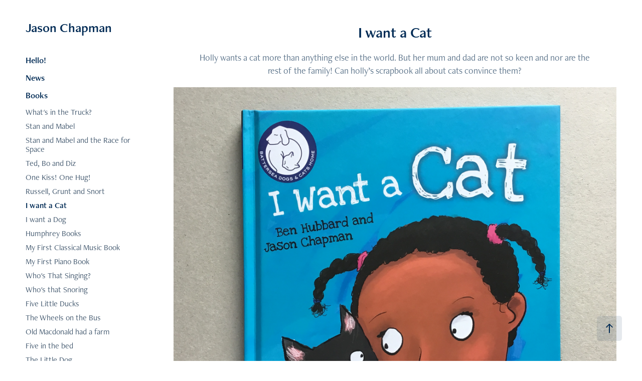

--- FILE ---
content_type: text/html; charset=utf-8
request_url: https://jasonchapman.co.uk/i-want-a-cat
body_size: 9813
content:
<!DOCTYPE HTML>
<html lang="en-US">
<head>
  <meta charset="UTF-8" />
  <meta name="viewport" content="width=device-width, initial-scale=1" />
      <meta name="keywords"  content="Jason Chapman,illustrator,children's books" />
      <meta name="description"  content="Holly wants a cat more than anything else in the world. But her mum and dad are not so keen and nor are the rest of the family! Can holly’s scrapbook all about cats convince them?" />
      <meta name="twitter:card"  content="summary_large_image" />
      <meta name="twitter:site"  content="@AdobePortfolio" />
      <meta  property="og:title" content="Jason Chapman - I want a Cat" />
      <meta  property="og:description" content="Holly wants a cat more than anything else in the world. But her mum and dad are not so keen and nor are the rest of the family! Can holly’s scrapbook all about cats convince them?" />
      <meta  property="og:image" content="https://cdn.myportfolio.com/5ebb1199e517c787c4c253ca55694c64/5465f202-728e-4152-8092-b67bd271b67f_car_16x9.jpg?h=da11ec79267696e881624fd08c209de3" />
        <link rel="icon" href="https://cdn.myportfolio.com/5ebb1199e517c787c4c253ca55694c64/e6a638c9-8ebe-42bd-b8fe-af58f2817506_carw_1x1x32.png?h=112ccfb67bafcf3a3ec27415755c564b" />
        <link rel="apple-touch-icon" href="https://cdn.myportfolio.com/5ebb1199e517c787c4c253ca55694c64/a3d6f6a4-e791-43a9-bb73-d05d46fa5b79_carw_1x1x180.jpg?h=bbe2196598c6a3fd7aae2991fe389076" />
      <link rel="stylesheet" href="/dist/css/main.css" type="text/css" />
      <link rel="stylesheet" href="https://cdn.myportfolio.com/5ebb1199e517c787c4c253ca55694c64/4421166492c1b3fa6b81a44f5f27176f1751471828.css?h=ad5cde12d62eceebda960cf511d19656" type="text/css" />
    <link rel="canonical" href="https://jasonchapman.co.uk/i-want-a-cat" />
      <title>Jason Chapman - I want a Cat</title>
    <script type="text/javascript" src="//use.typekit.net/ik/[base64].js?cb=35f77bfb8b50944859ea3d3804e7194e7a3173fb" async onload="
    try {
      window.Typekit.load();
    } catch (e) {
      console.warn('Typekit not loaded.');
    }
    "></script>
</head>
  <body class="transition-enabled">  <div class='page-background-video page-background-video-with-panel'>
  </div>
  <div class="js-responsive-nav">
    <div class="responsive-nav has-social">
      <div class="close-responsive-click-area js-close-responsive-nav">
        <div class="close-responsive-button"></div>
      </div>
          <nav data-hover-hint="nav">
      <div class="page-title">
        <a href="/home-1" >Hello!</a>
      </div>
      <div class="page-title">
        <a href="/news" >News</a>
      </div>
              <ul class="group">
                  <li class="gallery-title"><a href="/work" >Books</a></li>
            <li class="project-title"><a href="/whats-in-the-truck" >What's in the Truck?</a></li>
            <li class="project-title"><a href="/stan-and-mabel-1" >Stan and Mabel</a></li>
            <li class="project-title"><a href="/stan-and-mabel" >Stan and Mabel and the Race for Space</a></li>
            <li class="project-title"><a href="/ted-bo-and-diz" >Ted, Bo and Diz</a></li>
            <li class="project-title"><a href="/one-kiss-one-hug" >One Kiss! One Hug!</a></li>
            <li class="project-title"><a href="/russell-grunt-and-snort" >Russell, Grunt and Snort</a></li>
            <li class="project-title"><a href="/i-want-a-cat" class="active">I want a Cat</a></li>
            <li class="project-title"><a href="/i-want-a-dog" >I want a Dog</a></li>
            <li class="project-title"><a href="/humphrey-books" >Humphrey Books</a></li>
            <li class="project-title"><a href="/my-first-classical-music-book" >My First Classical Music Book</a></li>
            <li class="project-title"><a href="/my-first-piano-book" >My First Piano Book</a></li>
            <li class="project-title"><a href="/whos-that-singing" >Who's That Singing?</a></li>
            <li class="project-title"><a href="/whos-that-snoring" >Who's that Snoring</a></li>
            <li class="project-title"><a href="/five-little-ducks" >Five Little Ducks</a></li>
            <li class="project-title"><a href="/the-wheels-on-the-bus" >The Wheels on the Bus</a></li>
            <li class="project-title"><a href="/old-macdonald-had-a-farm" >Old Macdonald had a farm</a></li>
            <li class="project-title"><a href="/five-in-the-bed" >Five in the bed</a></li>
            <li class="project-title"><a href="/the-little-dog" >The Little Dog</a></li>
            <li class="project-title"><a href="/tirbouchon-et-ptilardon" >Tirbouchon Et Ptilardon</a></li>
              </ul>
      <div class="page-title">
        <a href="/print" >Editorial</a>
      </div>
      <div class="page-title">
        <a href="/personal-work" >Personal work</a>
      </div>
      <div class="page-title">
        <a href="/about" >About Jason</a>
      </div>
      <div class="page-title">
        <a href="/contact" >Contact</a>
      </div>
      <div class="link-title">
        <a href="http://jasonchapman.bigcartel.com" target="_blank">Shop!</a>
      </div>
              <div class="social pf-nav-social" data-hover-hint="navSocialIcons">
                <ul>
                        <li>
                          <a href="https://twitter.com/jasonchapmanart" target="_blank">
                            <svg xmlns="http://www.w3.org/2000/svg" xmlns:xlink="http://www.w3.org/1999/xlink" version="1.1" x="0px" y="0px" viewBox="-8 -3 35 24" xml:space="preserve" class="icon"><path d="M10.4 7.4 16.9 0h-1.5L9.7 6.4 5.2 0H0l6.8 9.7L0 17.4h1.5l5.9-6.8 4.7 6.8h5.2l-6.9-10ZM8.3 9.8l-.7-1-5.5-7.6h2.4l4.4 6.2.7 1 5.7 8h-2.4L8.3 9.8Z"/></svg>
                          </a>
                        </li>
                        <li>
                          <a href="https://www.instagram.com/jasonchapmanart" target="_blank">
                            <svg version="1.1" id="Layer_1" xmlns="http://www.w3.org/2000/svg" xmlns:xlink="http://www.w3.org/1999/xlink" viewBox="0 0 30 24" style="enable-background:new 0 0 30 24;" xml:space="preserve" class="icon">
                            <g>
                              <path d="M15,5.4c2.1,0,2.4,0,3.2,0c0.8,0,1.2,0.2,1.5,0.3c0.4,0.1,0.6,0.3,0.9,0.6c0.3,0.3,0.5,0.5,0.6,0.9
                                c0.1,0.3,0.2,0.7,0.3,1.5c0,0.8,0,1.1,0,3.2s0,2.4,0,3.2c0,0.8-0.2,1.2-0.3,1.5c-0.1,0.4-0.3,0.6-0.6,0.9c-0.3,0.3-0.5,0.5-0.9,0.6
                                c-0.3,0.1-0.7,0.2-1.5,0.3c-0.8,0-1.1,0-3.2,0s-2.4,0-3.2,0c-0.8,0-1.2-0.2-1.5-0.3c-0.4-0.1-0.6-0.3-0.9-0.6
                                c-0.3-0.3-0.5-0.5-0.6-0.9c-0.1-0.3-0.2-0.7-0.3-1.5c0-0.8,0-1.1,0-3.2s0-2.4,0-3.2c0-0.8,0.2-1.2,0.3-1.5c0.1-0.4,0.3-0.6,0.6-0.9
                                c0.3-0.3,0.5-0.5,0.9-0.6c0.3-0.1,0.7-0.2,1.5-0.3C12.6,5.4,12.9,5.4,15,5.4 M15,4c-2.2,0-2.4,0-3.3,0c-0.9,0-1.4,0.2-1.9,0.4
                                c-0.5,0.2-1,0.5-1.4,0.9C7.9,5.8,7.6,6.2,7.4,6.8C7.2,7.3,7.1,7.9,7,8.7C7,9.6,7,9.8,7,12s0,2.4,0,3.3c0,0.9,0.2,1.4,0.4,1.9
                                c0.2,0.5,0.5,1,0.9,1.4c0.4,0.4,0.9,0.7,1.4,0.9c0.5,0.2,1.1,0.3,1.9,0.4c0.9,0,1.1,0,3.3,0s2.4,0,3.3,0c0.9,0,1.4-0.2,1.9-0.4
                                c0.5-0.2,1-0.5,1.4-0.9c0.4-0.4,0.7-0.9,0.9-1.4c0.2-0.5,0.3-1.1,0.4-1.9c0-0.9,0-1.1,0-3.3s0-2.4,0-3.3c0-0.9-0.2-1.4-0.4-1.9
                                c-0.2-0.5-0.5-1-0.9-1.4c-0.4-0.4-0.9-0.7-1.4-0.9c-0.5-0.2-1.1-0.3-1.9-0.4C17.4,4,17.2,4,15,4L15,4L15,4z"/>
                              <path d="M15,7.9c-2.3,0-4.1,1.8-4.1,4.1s1.8,4.1,4.1,4.1s4.1-1.8,4.1-4.1S17.3,7.9,15,7.9L15,7.9z M15,14.7c-1.5,0-2.7-1.2-2.7-2.7
                                c0-1.5,1.2-2.7,2.7-2.7s2.7,1.2,2.7,2.7C17.7,13.5,16.5,14.7,15,14.7L15,14.7z"/>
                              <path d="M20.2,7.7c0,0.5-0.4,1-1,1s-1-0.4-1-1s0.4-1,1-1S20.2,7.2,20.2,7.7L20.2,7.7z"/>
                            </g>
                            </svg>
                          </a>
                        </li>
                </ul>
              </div>
          </nav>
    </div>
  </div>
  <div class="site-wrap cfix">
    <div class="site-container">
      <div class="site-content e2e-site-content">
        <div class="sidebar-content">
          <header class="site-header">
              <div class="logo-wrap" data-hover-hint="logo">
                    <div class="logo e2e-site-logo-text logo-text  ">
    <a href="/home-1" class="preserve-whitespace">Jason Chapman</a>

</div>
              </div>
  <div class="hamburger-click-area js-hamburger">
    <div class="hamburger">
      <i></i>
      <i></i>
      <i></i>
    </div>
  </div>
          </header>
              <nav data-hover-hint="nav">
      <div class="page-title">
        <a href="/home-1" >Hello!</a>
      </div>
      <div class="page-title">
        <a href="/news" >News</a>
      </div>
              <ul class="group">
                  <li class="gallery-title"><a href="/work" >Books</a></li>
            <li class="project-title"><a href="/whats-in-the-truck" >What's in the Truck?</a></li>
            <li class="project-title"><a href="/stan-and-mabel-1" >Stan and Mabel</a></li>
            <li class="project-title"><a href="/stan-and-mabel" >Stan and Mabel and the Race for Space</a></li>
            <li class="project-title"><a href="/ted-bo-and-diz" >Ted, Bo and Diz</a></li>
            <li class="project-title"><a href="/one-kiss-one-hug" >One Kiss! One Hug!</a></li>
            <li class="project-title"><a href="/russell-grunt-and-snort" >Russell, Grunt and Snort</a></li>
            <li class="project-title"><a href="/i-want-a-cat" class="active">I want a Cat</a></li>
            <li class="project-title"><a href="/i-want-a-dog" >I want a Dog</a></li>
            <li class="project-title"><a href="/humphrey-books" >Humphrey Books</a></li>
            <li class="project-title"><a href="/my-first-classical-music-book" >My First Classical Music Book</a></li>
            <li class="project-title"><a href="/my-first-piano-book" >My First Piano Book</a></li>
            <li class="project-title"><a href="/whos-that-singing" >Who's That Singing?</a></li>
            <li class="project-title"><a href="/whos-that-snoring" >Who's that Snoring</a></li>
            <li class="project-title"><a href="/five-little-ducks" >Five Little Ducks</a></li>
            <li class="project-title"><a href="/the-wheels-on-the-bus" >The Wheels on the Bus</a></li>
            <li class="project-title"><a href="/old-macdonald-had-a-farm" >Old Macdonald had a farm</a></li>
            <li class="project-title"><a href="/five-in-the-bed" >Five in the bed</a></li>
            <li class="project-title"><a href="/the-little-dog" >The Little Dog</a></li>
            <li class="project-title"><a href="/tirbouchon-et-ptilardon" >Tirbouchon Et Ptilardon</a></li>
              </ul>
      <div class="page-title">
        <a href="/print" >Editorial</a>
      </div>
      <div class="page-title">
        <a href="/personal-work" >Personal work</a>
      </div>
      <div class="page-title">
        <a href="/about" >About Jason</a>
      </div>
      <div class="page-title">
        <a href="/contact" >Contact</a>
      </div>
      <div class="link-title">
        <a href="http://jasonchapman.bigcartel.com" target="_blank">Shop!</a>
      </div>
                  <div class="social pf-nav-social" data-hover-hint="navSocialIcons">
                    <ul>
                            <li>
                              <a href="https://twitter.com/jasonchapmanart" target="_blank">
                                <svg xmlns="http://www.w3.org/2000/svg" xmlns:xlink="http://www.w3.org/1999/xlink" version="1.1" x="0px" y="0px" viewBox="-8 -3 35 24" xml:space="preserve" class="icon"><path d="M10.4 7.4 16.9 0h-1.5L9.7 6.4 5.2 0H0l6.8 9.7L0 17.4h1.5l5.9-6.8 4.7 6.8h5.2l-6.9-10ZM8.3 9.8l-.7-1-5.5-7.6h2.4l4.4 6.2.7 1 5.7 8h-2.4L8.3 9.8Z"/></svg>
                              </a>
                            </li>
                            <li>
                              <a href="https://www.instagram.com/jasonchapmanart" target="_blank">
                                <svg version="1.1" id="Layer_1" xmlns="http://www.w3.org/2000/svg" xmlns:xlink="http://www.w3.org/1999/xlink" viewBox="0 0 30 24" style="enable-background:new 0 0 30 24;" xml:space="preserve" class="icon">
                                <g>
                                  <path d="M15,5.4c2.1,0,2.4,0,3.2,0c0.8,0,1.2,0.2,1.5,0.3c0.4,0.1,0.6,0.3,0.9,0.6c0.3,0.3,0.5,0.5,0.6,0.9
                                    c0.1,0.3,0.2,0.7,0.3,1.5c0,0.8,0,1.1,0,3.2s0,2.4,0,3.2c0,0.8-0.2,1.2-0.3,1.5c-0.1,0.4-0.3,0.6-0.6,0.9c-0.3,0.3-0.5,0.5-0.9,0.6
                                    c-0.3,0.1-0.7,0.2-1.5,0.3c-0.8,0-1.1,0-3.2,0s-2.4,0-3.2,0c-0.8,0-1.2-0.2-1.5-0.3c-0.4-0.1-0.6-0.3-0.9-0.6
                                    c-0.3-0.3-0.5-0.5-0.6-0.9c-0.1-0.3-0.2-0.7-0.3-1.5c0-0.8,0-1.1,0-3.2s0-2.4,0-3.2c0-0.8,0.2-1.2,0.3-1.5c0.1-0.4,0.3-0.6,0.6-0.9
                                    c0.3-0.3,0.5-0.5,0.9-0.6c0.3-0.1,0.7-0.2,1.5-0.3C12.6,5.4,12.9,5.4,15,5.4 M15,4c-2.2,0-2.4,0-3.3,0c-0.9,0-1.4,0.2-1.9,0.4
                                    c-0.5,0.2-1,0.5-1.4,0.9C7.9,5.8,7.6,6.2,7.4,6.8C7.2,7.3,7.1,7.9,7,8.7C7,9.6,7,9.8,7,12s0,2.4,0,3.3c0,0.9,0.2,1.4,0.4,1.9
                                    c0.2,0.5,0.5,1,0.9,1.4c0.4,0.4,0.9,0.7,1.4,0.9c0.5,0.2,1.1,0.3,1.9,0.4c0.9,0,1.1,0,3.3,0s2.4,0,3.3,0c0.9,0,1.4-0.2,1.9-0.4
                                    c0.5-0.2,1-0.5,1.4-0.9c0.4-0.4,0.7-0.9,0.9-1.4c0.2-0.5,0.3-1.1,0.4-1.9c0-0.9,0-1.1,0-3.3s0-2.4,0-3.3c0-0.9-0.2-1.4-0.4-1.9
                                    c-0.2-0.5-0.5-1-0.9-1.4c-0.4-0.4-0.9-0.7-1.4-0.9c-0.5-0.2-1.1-0.3-1.9-0.4C17.4,4,17.2,4,15,4L15,4L15,4z"/>
                                  <path d="M15,7.9c-2.3,0-4.1,1.8-4.1,4.1s1.8,4.1,4.1,4.1s4.1-1.8,4.1-4.1S17.3,7.9,15,7.9L15,7.9z M15,14.7c-1.5,0-2.7-1.2-2.7-2.7
                                    c0-1.5,1.2-2.7,2.7-2.7s2.7,1.2,2.7,2.7C17.7,13.5,16.5,14.7,15,14.7L15,14.7z"/>
                                  <path d="M20.2,7.7c0,0.5-0.4,1-1,1s-1-0.4-1-1s0.4-1,1-1S20.2,7.2,20.2,7.7L20.2,7.7z"/>
                                </g>
                                </svg>
                              </a>
                            </li>
                    </ul>
                  </div>
              </nav>
        </div>
        <main>
  <div class="page-container js-site-wrap" data-context="page.page.container" data-hover-hint="pageContainer">
    <section class="page standard-modules">
        <header class="page-header content" data-context="pages" data-identity="id:p5a72e42fa0ea7166ec2ddb0dd4eb9369c1f8529a033e37df2fe3d" data-hover-hint="pageHeader" data-hover-hint-id="p5a72e42fa0ea7166ec2ddb0dd4eb9369c1f8529a033e37df2fe3d">
            <h1 class="title preserve-whitespace e2e-site-page-title">I want a Cat</h1>
            <p class="description">Holly wants a cat more than anything else in the world. But her mum and dad are not so keen and nor are the rest of the family! Can holly’s scrapbook all about cats convince them?</p>
        </header>
      <div class="page-content js-page-content" data-context="pages" data-identity="id:p5a72e42fa0ea7166ec2ddb0dd4eb9369c1f8529a033e37df2fe3d">
        <div id="project-canvas" class="js-project-modules modules content">
          <div id="project-modules">
              
              <div class="project-module module image project-module-image js-js-project-module"  style="padding-top: px;
padding-bottom: px;
">

  

  
     <div class="js-lightbox" data-src="https://cdn.myportfolio.com/5ebb1199e517c787c4c253ca55694c64/f89bad21-c467-4984-83f2-3c79cb5dfd73.JPG?h=1271971f36091233711129f31a83face">
           <img
             class="js-lazy e2e-site-project-module-image"
             src="[data-uri]"
             data-src="https://cdn.myportfolio.com/5ebb1199e517c787c4c253ca55694c64/f89bad21-c467-4984-83f2-3c79cb5dfd73_rw_1920.JPG?h=adac63a892ca09be76bb6bdfa50a7f49"
             data-srcset="https://cdn.myportfolio.com/5ebb1199e517c787c4c253ca55694c64/f89bad21-c467-4984-83f2-3c79cb5dfd73_rw_600.JPG?h=b9bb55d7e8ccabe5548db6879c2965d6 600w,https://cdn.myportfolio.com/5ebb1199e517c787c4c253ca55694c64/f89bad21-c467-4984-83f2-3c79cb5dfd73_rw_1200.JPG?h=dd2366a32edb6b3d9451dcd0be1e471b 1200w,https://cdn.myportfolio.com/5ebb1199e517c787c4c253ca55694c64/f89bad21-c467-4984-83f2-3c79cb5dfd73_rw_1920.JPG?h=adac63a892ca09be76bb6bdfa50a7f49 1920w,"
             data-sizes="(max-width: 1920px) 100vw, 1920px"
             width="1920"
             height="0"
             style="padding-bottom: 100%; background: rgba(0, 0, 0, 0.03)"
             
           >
     </div>
  

    <div class="project-module module-caption-container js-caption-container align-left">
      <div class="rich-text module-caption js-text-editable"><p>Franklin Watts / Hachette (Nov 2017) <a href="https://www.hachettechildrens.co.uk/titles/ben-hubbard-7/battersea-dogs-cats-home-i-want-a-cat/9781445150703/" target="_blank">ISBN 978-1445150680</a></p></div>
    </div>
</div>

              
              
              
              
              
              
              
              
              
              
              
              
              
              <div class="project-module module text project-module-text align- js-project-module e2e-site-project-module-text">
  <div class="rich-text js-text-editable module-text"><div>"Using Jason Chapman's lively illustrations, this 'two books in one' describes the behaviour and needs of cats and how it affects a family's life day-to-day in a charming and fun way" – TOPPSTA</div></div>
</div>

              
              
              
              
              
              <div class="project-module module image project-module-image js-js-project-module"  style="padding-top: px;
padding-bottom: px;
">

  

  
     <div class="js-lightbox" data-src="https://cdn.myportfolio.com/5ebb1199e517c787c4c253ca55694c64/007b0fda-e2d4-4cf3-a412-7846952258f0.JPG?h=0a1e770e31f5f27e1ff29a20710f06be">
           <img
             class="js-lazy e2e-site-project-module-image"
             src="[data-uri]"
             data-src="https://cdn.myportfolio.com/5ebb1199e517c787c4c253ca55694c64/007b0fda-e2d4-4cf3-a412-7846952258f0_rw_1920.JPG?h=97134dca5e59f90cb239cc0bb0467123"
             data-srcset="https://cdn.myportfolio.com/5ebb1199e517c787c4c253ca55694c64/007b0fda-e2d4-4cf3-a412-7846952258f0_rw_600.JPG?h=14d4cb0b69e201971a0577d6c18bf923 600w,https://cdn.myportfolio.com/5ebb1199e517c787c4c253ca55694c64/007b0fda-e2d4-4cf3-a412-7846952258f0_rw_1200.JPG?h=5564cf85d897a2059e0c2926c1804227 1200w,https://cdn.myportfolio.com/5ebb1199e517c787c4c253ca55694c64/007b0fda-e2d4-4cf3-a412-7846952258f0_rw_1920.JPG?h=97134dca5e59f90cb239cc0bb0467123 1920w,"
             data-sizes="(max-width: 1920px) 100vw, 1920px"
             width="1920"
             height="0"
             style="padding-bottom: 75%; background: rgba(0, 0, 0, 0.03)"
             
           >
     </div>
  

</div>

              
              
              
              
              
              
              
              
              
              <div class="project-module module image project-module-image js-js-project-module"  style="padding-top: px;
padding-bottom: px;
">

  

  
     <div class="js-lightbox" data-src="https://cdn.myportfolio.com/5ebb1199e517c787c4c253ca55694c64/97f5124e-186c-4d4d-a0b4-45a0bffebe92.JPG?h=8cbc238f72a1efe1b446d90a9051a728">
           <img
             class="js-lazy e2e-site-project-module-image"
             src="[data-uri]"
             data-src="https://cdn.myportfolio.com/5ebb1199e517c787c4c253ca55694c64/97f5124e-186c-4d4d-a0b4-45a0bffebe92_rw_1920.JPG?h=78ebc26d61f3921a7927a98001afac43"
             data-srcset="https://cdn.myportfolio.com/5ebb1199e517c787c4c253ca55694c64/97f5124e-186c-4d4d-a0b4-45a0bffebe92_rw_600.JPG?h=09ccfb9734804398aec694bebae27bbc 600w,https://cdn.myportfolio.com/5ebb1199e517c787c4c253ca55694c64/97f5124e-186c-4d4d-a0b4-45a0bffebe92_rw_1200.JPG?h=6d363511ea389e8bd7098d6c456d92b7 1200w,https://cdn.myportfolio.com/5ebb1199e517c787c4c253ca55694c64/97f5124e-186c-4d4d-a0b4-45a0bffebe92_rw_1920.JPG?h=78ebc26d61f3921a7927a98001afac43 1920w,"
             data-sizes="(max-width: 1920px) 100vw, 1920px"
             width="1920"
             height="0"
             style="padding-bottom: 75%; background: rgba(0, 0, 0, 0.03)"
             
           >
     </div>
  

</div>

              
              
              
              
              
              
              
              
              
              <div class="project-module module image project-module-image js-js-project-module"  style="padding-top: px;
padding-bottom: px;
">

  

  
     <div class="js-lightbox" data-src="https://cdn.myportfolio.com/5ebb1199e517c787c4c253ca55694c64/66f9c983-7de1-494b-8ba3-0a6d1e90e4a1.JPG?h=e9538b75939041a5a81c6a38890fe2e1">
           <img
             class="js-lazy e2e-site-project-module-image"
             src="[data-uri]"
             data-src="https://cdn.myportfolio.com/5ebb1199e517c787c4c253ca55694c64/66f9c983-7de1-494b-8ba3-0a6d1e90e4a1_rw_1920.JPG?h=ad1e3bafd67dead5d3199d3062c0157a"
             data-srcset="https://cdn.myportfolio.com/5ebb1199e517c787c4c253ca55694c64/66f9c983-7de1-494b-8ba3-0a6d1e90e4a1_rw_600.JPG?h=c4ee06ab5b15a24ca1081135bf95871b 600w,https://cdn.myportfolio.com/5ebb1199e517c787c4c253ca55694c64/66f9c983-7de1-494b-8ba3-0a6d1e90e4a1_rw_1200.JPG?h=1792bfc47777dc6d555d70ed932a7d15 1200w,https://cdn.myportfolio.com/5ebb1199e517c787c4c253ca55694c64/66f9c983-7de1-494b-8ba3-0a6d1e90e4a1_rw_1920.JPG?h=ad1e3bafd67dead5d3199d3062c0157a 1920w,"
             data-sizes="(max-width: 1920px) 100vw, 1920px"
             width="1920"
             height="0"
             style="padding-bottom: 75%; background: rgba(0, 0, 0, 0.03)"
             
           >
     </div>
  

</div>

              
              
              
              
              
              
              
              
          </div>
        </div>
      </div>
    </section>
          <section class="other-projects" data-context="page.page.other_pages" data-hover-hint="otherPages">
            <div class="title-wrapper">
              <div class="title-container">
                  <h3 class="other-projects-title preserve-whitespace">You may also like</h3>
              </div>
            </div>
            <div class="project-covers">
                  <a class="project-cover js-project-cover-touch hold-space" href="/my-first-classical-music-book" data-context="pages" data-identity="id:p5a7209ee41a424eb0c0b77c2225ba6031572c350a7f898d85b3e4" >
                    <div class="cover-content-container">
                      <div class="cover-image-wrap">
                        <div class="cover-image">
                            <div class="cover cover-normal">

            <img
              class="cover__img js-lazy"
              src="https://cdn.myportfolio.com/5ebb1199e517c787c4c253ca55694c64/1c915070-06d1-4082-b9b4-245d08179718_carw_16x9x32.jpg?h=c64f83664d3e183a59fa0a5fcaca96ef"
              data-src="https://cdn.myportfolio.com/5ebb1199e517c787c4c253ca55694c64/1c915070-06d1-4082-b9b4-245d08179718_car_16x9.jpg?h=99f6395ef8fb7d1c47513e014c2fabb0"
              data-srcset="https://cdn.myportfolio.com/5ebb1199e517c787c4c253ca55694c64/1c915070-06d1-4082-b9b4-245d08179718_carw_16x9x640.jpg?h=43f6de4d96848d9726a6d2b027cce924 640w, https://cdn.myportfolio.com/5ebb1199e517c787c4c253ca55694c64/1c915070-06d1-4082-b9b4-245d08179718_carw_16x9x1280.jpg?h=6f40e37be4ed722e6a324c0e1158b402 1280w, https://cdn.myportfolio.com/5ebb1199e517c787c4c253ca55694c64/1c915070-06d1-4082-b9b4-245d08179718_carw_16x9x1366.jpg?h=f15f305f952ae680482a73ad054c6a7b 1366w, https://cdn.myportfolio.com/5ebb1199e517c787c4c253ca55694c64/1c915070-06d1-4082-b9b4-245d08179718_carw_16x9x1920.jpg?h=ff49f53d53a9362a0e5ca7164e67f39d 1920w, https://cdn.myportfolio.com/5ebb1199e517c787c4c253ca55694c64/1c915070-06d1-4082-b9b4-245d08179718_carw_16x9x2560.jpg?h=89bb67791b085f4bb1069c8b7ad1d868 2560w, https://cdn.myportfolio.com/5ebb1199e517c787c4c253ca55694c64/1c915070-06d1-4082-b9b4-245d08179718_carw_16x9x5120.jpg?h=85c4ebf87c4b7c688d508e6c4cc8b261 5120w"
              data-sizes="(max-width: 540px) 100vw, (max-width: 768px) 50vw, calc(1800px / 2)"
            >
                                      </div>
                        </div>
                      </div>
                      <div class="details-wrap">
                        <div class="details">
                          <div class="details-inner">
                              <div class="date">2018</div>
                              <div class="title preserve-whitespace">My First Classical Music Book</div>
                          </div>
                        </div>
                      </div>
                    </div>
                  </a>
                  <a class="project-cover js-project-cover-touch hold-space" href="/tirbouchon-et-ptilardon" data-context="pages" data-identity="id:p5a9842d083f71ee3ef613901742a0b6fe8f50e9db993ddd0c5a8d" >
                    <div class="cover-content-container">
                      <div class="cover-image-wrap">
                        <div class="cover-image">
                            <div class="cover cover-normal">

            <img
              class="cover__img js-lazy"
              src="https://cdn.myportfolio.com/5ebb1199e517c787c4c253ca55694c64/0ac4c505-017a-476e-8b00-45c7c711d311_carw_16x9x32.jpg?h=325a9de694ae6c9cb8ec32ccc046f6a0"
              data-src="https://cdn.myportfolio.com/5ebb1199e517c787c4c253ca55694c64/0ac4c505-017a-476e-8b00-45c7c711d311_car_16x9.jpg?h=f139bbbcc0d6adfd9845297ab6097254"
              data-srcset="https://cdn.myportfolio.com/5ebb1199e517c787c4c253ca55694c64/0ac4c505-017a-476e-8b00-45c7c711d311_carw_16x9x640.jpg?h=d191cddd7f580058ad3dcf934615e0a7 640w, https://cdn.myportfolio.com/5ebb1199e517c787c4c253ca55694c64/0ac4c505-017a-476e-8b00-45c7c711d311_carw_16x9x1280.jpg?h=0e6bacbae77e8e38f211c6ec04613045 1280w, https://cdn.myportfolio.com/5ebb1199e517c787c4c253ca55694c64/0ac4c505-017a-476e-8b00-45c7c711d311_carw_16x9x1366.jpg?h=67e5bdeebd2637c6c22450782dd601df 1366w, https://cdn.myportfolio.com/5ebb1199e517c787c4c253ca55694c64/0ac4c505-017a-476e-8b00-45c7c711d311_carw_16x9x1920.jpg?h=5fe9081adce1194d5fef90184e30b383 1920w, https://cdn.myportfolio.com/5ebb1199e517c787c4c253ca55694c64/0ac4c505-017a-476e-8b00-45c7c711d311_carw_16x9x2560.jpg?h=92daa8973d7638793fe1c5aace5215b9 2560w, https://cdn.myportfolio.com/5ebb1199e517c787c4c253ca55694c64/0ac4c505-017a-476e-8b00-45c7c711d311_carw_16x9x5120.jpg?h=e01f092684cb0d32df5d0d0b104ce843 5120w"
              data-sizes="(max-width: 540px) 100vw, (max-width: 768px) 50vw, calc(1800px / 2)"
            >
                                      </div>
                        </div>
                      </div>
                      <div class="details-wrap">
                        <div class="details">
                          <div class="details-inner">
                              <div class="date">2018</div>
                              <div class="title preserve-whitespace">Tirbouchon Et Ptilardon</div>
                          </div>
                        </div>
                      </div>
                    </div>
                  </a>
                  <a class="project-cover js-project-cover-touch hold-space" href="/five-little-ducks" data-context="pages" data-identity="id:p5a968a7cc1ee3852771df3c9de87552abedcbafb3131b17a2658b" >
                    <div class="cover-content-container">
                      <div class="cover-image-wrap">
                        <div class="cover-image">
                            <div class="cover cover-normal">

            <img
              class="cover__img js-lazy"
              src="https://cdn.myportfolio.com/5ebb1199e517c787c4c253ca55694c64/c9adc286-b4df-4157-b646-8ac3fddabc31_carw_16x9x32.jpg?h=e1a9ab4e4107dd16b10b899043a65adc"
              data-src="https://cdn.myportfolio.com/5ebb1199e517c787c4c253ca55694c64/c9adc286-b4df-4157-b646-8ac3fddabc31_car_16x9.jpg?h=cc8736c8b9407325958740ef13f00414"
              data-srcset="https://cdn.myportfolio.com/5ebb1199e517c787c4c253ca55694c64/c9adc286-b4df-4157-b646-8ac3fddabc31_carw_16x9x640.jpg?h=185c51bfabda87ffae6e0895803bdb04 640w, https://cdn.myportfolio.com/5ebb1199e517c787c4c253ca55694c64/c9adc286-b4df-4157-b646-8ac3fddabc31_carw_16x9x1280.jpg?h=fa297924b63186a02297885fa89c9c98 1280w, https://cdn.myportfolio.com/5ebb1199e517c787c4c253ca55694c64/c9adc286-b4df-4157-b646-8ac3fddabc31_carw_16x9x1366.jpg?h=6f735184fcbe3cc30753b054d9aac674 1366w, https://cdn.myportfolio.com/5ebb1199e517c787c4c253ca55694c64/c9adc286-b4df-4157-b646-8ac3fddabc31_carw_16x9x1920.jpg?h=7ccfda09b7ff982dd3d43ffe39de2b0a 1920w, https://cdn.myportfolio.com/5ebb1199e517c787c4c253ca55694c64/c9adc286-b4df-4157-b646-8ac3fddabc31_carw_16x9x2560.jpg?h=aeb105c96d314f28fd2e301af922d1ca 2560w, https://cdn.myportfolio.com/5ebb1199e517c787c4c253ca55694c64/c9adc286-b4df-4157-b646-8ac3fddabc31_carw_16x9x5120.jpg?h=2c201afbc12a02ca117abbe3975d7902 5120w"
              data-sizes="(max-width: 540px) 100vw, (max-width: 768px) 50vw, calc(1800px / 2)"
            >
                                      </div>
                        </div>
                      </div>
                      <div class="details-wrap">
                        <div class="details">
                          <div class="details-inner">
                              <div class="date">2018</div>
                              <div class="title preserve-whitespace">Five Little Ducks</div>
                          </div>
                        </div>
                      </div>
                    </div>
                  </a>
                  <a class="project-cover js-project-cover-touch hold-space" href="/ted-bo-and-diz" data-context="pages" data-identity="id:p5a7209648b724e7058e8e13ca6fbedfdbfc734027012246de88c2" >
                    <div class="cover-content-container">
                      <div class="cover-image-wrap">
                        <div class="cover-image">
                            <div class="cover cover-normal">

            <img
              class="cover__img js-lazy"
              src="https://cdn.myportfolio.com/5ebb1199e517c787c4c253ca55694c64/2dc1a55e-61bc-40f8-af80-374030b67c30_carw_16x9x32.jpg?h=b75437fee3736c871889e8e98a91a0c7"
              data-src="https://cdn.myportfolio.com/5ebb1199e517c787c4c253ca55694c64/2dc1a55e-61bc-40f8-af80-374030b67c30_car_16x9.jpg?h=1279acb3918200f4fc4a5d8c2f28f0d9"
              data-srcset="https://cdn.myportfolio.com/5ebb1199e517c787c4c253ca55694c64/2dc1a55e-61bc-40f8-af80-374030b67c30_carw_16x9x640.jpg?h=08a88e313e644aebd8102298433f8fae 640w, https://cdn.myportfolio.com/5ebb1199e517c787c4c253ca55694c64/2dc1a55e-61bc-40f8-af80-374030b67c30_carw_16x9x1280.jpg?h=bd870904b5c5cecc42d527ff2cb70f38 1280w, https://cdn.myportfolio.com/5ebb1199e517c787c4c253ca55694c64/2dc1a55e-61bc-40f8-af80-374030b67c30_carw_16x9x1366.jpg?h=5471a482b325a6ee7a643fb008bcc2d4 1366w, https://cdn.myportfolio.com/5ebb1199e517c787c4c253ca55694c64/2dc1a55e-61bc-40f8-af80-374030b67c30_carw_16x9x1920.jpg?h=d41ebb19c590e8886ba78e3258920bf2 1920w, https://cdn.myportfolio.com/5ebb1199e517c787c4c253ca55694c64/2dc1a55e-61bc-40f8-af80-374030b67c30_carw_16x9x2560.jpg?h=f4f3858197add78849c36ab8eea1a659 2560w, https://cdn.myportfolio.com/5ebb1199e517c787c4c253ca55694c64/2dc1a55e-61bc-40f8-af80-374030b67c30_carw_16x9x5120.jpg?h=8dade8a38f86f34b7107d72aaf90d319 5120w"
              data-sizes="(max-width: 540px) 100vw, (max-width: 768px) 50vw, calc(1800px / 2)"
            >
                                      </div>
                        </div>
                      </div>
                      <div class="details-wrap">
                        <div class="details">
                          <div class="details-inner">
                              <div class="date">2018</div>
                              <div class="title preserve-whitespace">Ted, Bo and Diz</div>
                          </div>
                        </div>
                      </div>
                    </div>
                  </a>
                  <a class="project-cover js-project-cover-touch hold-space" href="/russell-grunt-and-snort" data-context="pages" data-identity="id:p5a7209b4468614936e2c6b599cdc27f24a092f416b7df7ac05371" >
                    <div class="cover-content-container">
                      <div class="cover-image-wrap">
                        <div class="cover-image">
                            <div class="cover cover-normal">

            <img
              class="cover__img js-lazy"
              src="https://cdn.myportfolio.com/5ebb1199e517c787c4c253ca55694c64/6b8b037f-d37f-45a3-9ab2-da4f407a2ebb_carw_16x9x32.png?h=25b9f06d065e1c75ce741413726e54f9"
              data-src="https://cdn.myportfolio.com/5ebb1199e517c787c4c253ca55694c64/6b8b037f-d37f-45a3-9ab2-da4f407a2ebb_car_16x9.png?h=6bcad4df2fea9eedbe0808a6f6a4c31b"
              data-srcset="https://cdn.myportfolio.com/5ebb1199e517c787c4c253ca55694c64/6b8b037f-d37f-45a3-9ab2-da4f407a2ebb_carw_16x9x640.png?h=0ef6314fb401374c5c4a441210915a57 640w, https://cdn.myportfolio.com/5ebb1199e517c787c4c253ca55694c64/6b8b037f-d37f-45a3-9ab2-da4f407a2ebb_carw_16x9x1280.png?h=b50a440ef21971f4868557fae69248ab 1280w, https://cdn.myportfolio.com/5ebb1199e517c787c4c253ca55694c64/6b8b037f-d37f-45a3-9ab2-da4f407a2ebb_carw_16x9x1366.png?h=fc13f84ab34b1d171571ce58e971252c 1366w, https://cdn.myportfolio.com/5ebb1199e517c787c4c253ca55694c64/6b8b037f-d37f-45a3-9ab2-da4f407a2ebb_carw_16x9x1920.png?h=2b59c2ce66d8b54cdb2356b7b2633560 1920w, https://cdn.myportfolio.com/5ebb1199e517c787c4c253ca55694c64/6b8b037f-d37f-45a3-9ab2-da4f407a2ebb_carw_16x9x2560.png?h=58ef5a703952ad877cc7488c31e59b53 2560w, https://cdn.myportfolio.com/5ebb1199e517c787c4c253ca55694c64/6b8b037f-d37f-45a3-9ab2-da4f407a2ebb_carw_16x9x5120.png?h=e7c4f11c4eeee164e18d5dd6c6301e8d 5120w"
              data-sizes="(max-width: 540px) 100vw, (max-width: 768px) 50vw, calc(1800px / 2)"
            >
                                      </div>
                        </div>
                      </div>
                      <div class="details-wrap">
                        <div class="details">
                          <div class="details-inner">
                              <div class="date">2018</div>
                              <div class="title preserve-whitespace">Russell, Grunt and Snort</div>
                          </div>
                        </div>
                      </div>
                    </div>
                  </a>
                  <a class="project-cover js-project-cover-touch hold-space" href="/stan-and-mabel-1" data-context="pages" data-identity="id:p5a72e8e3722d7832b641e2ba28db7c477ecd6a6ee67791c91b68b" >
                    <div class="cover-content-container">
                      <div class="cover-image-wrap">
                        <div class="cover-image">
                            <div class="cover cover-normal">

            <img
              class="cover__img js-lazy"
              src="https://cdn.myportfolio.com/5ebb1199e517c787c4c253ca55694c64/501aea9d-3326-4bb2-b669-6c6678afc7f8_carw_16x9x32.jpg?h=6c584516ecf343f2cc4c5351989322ff"
              data-src="https://cdn.myportfolio.com/5ebb1199e517c787c4c253ca55694c64/501aea9d-3326-4bb2-b669-6c6678afc7f8_car_16x9.jpg?h=f604bbd6af5c72e9e2300282eadc3236"
              data-srcset="https://cdn.myportfolio.com/5ebb1199e517c787c4c253ca55694c64/501aea9d-3326-4bb2-b669-6c6678afc7f8_carw_16x9x640.jpg?h=894f7f47d54aa3c25fe3d4a2a8befd11 640w, https://cdn.myportfolio.com/5ebb1199e517c787c4c253ca55694c64/501aea9d-3326-4bb2-b669-6c6678afc7f8_carw_16x9x1280.jpg?h=e4af6a5cbfb81e3926271bbee983286c 1280w, https://cdn.myportfolio.com/5ebb1199e517c787c4c253ca55694c64/501aea9d-3326-4bb2-b669-6c6678afc7f8_carw_16x9x1366.jpg?h=4c309325b402f2e8833976e7eb7522af 1366w, https://cdn.myportfolio.com/5ebb1199e517c787c4c253ca55694c64/501aea9d-3326-4bb2-b669-6c6678afc7f8_carw_16x9x1920.jpg?h=a8f209337c2c5a8396ed51c51507c177 1920w, https://cdn.myportfolio.com/5ebb1199e517c787c4c253ca55694c64/501aea9d-3326-4bb2-b669-6c6678afc7f8_carw_16x9x2560.jpg?h=942852dd50004710c2c16079a9a04257 2560w, https://cdn.myportfolio.com/5ebb1199e517c787c4c253ca55694c64/501aea9d-3326-4bb2-b669-6c6678afc7f8_carw_16x9x5120.jpg?h=69419e87eb35450d5a9f3ff649c66fc4 5120w"
              data-sizes="(max-width: 540px) 100vw, (max-width: 768px) 50vw, calc(1800px / 2)"
            >
                                      </div>
                        </div>
                      </div>
                      <div class="details-wrap">
                        <div class="details">
                          <div class="details-inner">
                              <div class="date">2018</div>
                              <div class="title preserve-whitespace">Stan and Mabel</div>
                          </div>
                        </div>
                      </div>
                    </div>
                  </a>
                  <a class="project-cover js-project-cover-touch hold-space" href="/my-first-piano-book" data-context="pages" data-identity="id:p5a4d87852f5563d0c517f622b238d32a8e14872e8a22c43066a2e" >
                    <div class="cover-content-container">
                      <div class="cover-image-wrap">
                        <div class="cover-image">
                            <div class="cover cover-normal">

            <img
              class="cover__img js-lazy"
              src="https://cdn.myportfolio.com/5ebb1199e517c787c4c253ca55694c64/6f8ac3f3-86d7-4162-8365-f2bac7ca9ac7_carw_16x9x32.jpg?h=15ac6cb9ebd00f4d36a4cae4e2a927ea"
              data-src="https://cdn.myportfolio.com/5ebb1199e517c787c4c253ca55694c64/6f8ac3f3-86d7-4162-8365-f2bac7ca9ac7_car_16x9.jpg?h=37d758ac65bd90d7e96cadd36f34409e"
              data-srcset="https://cdn.myportfolio.com/5ebb1199e517c787c4c253ca55694c64/6f8ac3f3-86d7-4162-8365-f2bac7ca9ac7_carw_16x9x640.jpg?h=f7c10967bc1eb79df96b16301d9ee1ed 640w, https://cdn.myportfolio.com/5ebb1199e517c787c4c253ca55694c64/6f8ac3f3-86d7-4162-8365-f2bac7ca9ac7_carw_16x9x1280.jpg?h=538bca9ea5c4d25aa12834b530428b54 1280w, https://cdn.myportfolio.com/5ebb1199e517c787c4c253ca55694c64/6f8ac3f3-86d7-4162-8365-f2bac7ca9ac7_carw_16x9x1366.jpg?h=2e3baf7a39bc3ca8e7d339ebf1866499 1366w, https://cdn.myportfolio.com/5ebb1199e517c787c4c253ca55694c64/6f8ac3f3-86d7-4162-8365-f2bac7ca9ac7_carw_16x9x1920.jpg?h=1f13a6381ac45d7b8063c4d2687e4daf 1920w, https://cdn.myportfolio.com/5ebb1199e517c787c4c253ca55694c64/6f8ac3f3-86d7-4162-8365-f2bac7ca9ac7_carw_16x9x2560.jpg?h=16cdbaabf3c93da35d0307c8ca4e4176 2560w, https://cdn.myportfolio.com/5ebb1199e517c787c4c253ca55694c64/6f8ac3f3-86d7-4162-8365-f2bac7ca9ac7_carw_16x9x5120.jpg?h=75b8c18d898be5da058d16a37b14b95f 5120w"
              data-sizes="(max-width: 540px) 100vw, (max-width: 768px) 50vw, calc(1800px / 2)"
            >
                                      </div>
                        </div>
                      </div>
                      <div class="details-wrap">
                        <div class="details">
                          <div class="details-inner">
                              <div class="date">2018</div>
                              <div class="title preserve-whitespace">My First Piano Book</div>
                          </div>
                        </div>
                      </div>
                    </div>
                  </a>
                  <a class="project-cover js-project-cover-touch hold-space" href="/old-macdonald-had-a-farm" data-context="pages" data-identity="id:p5a968bae702e49323ea019252c3723434a5b65a504b624026cb2c" >
                    <div class="cover-content-container">
                      <div class="cover-image-wrap">
                        <div class="cover-image">
                            <div class="cover cover-normal">

            <img
              class="cover__img js-lazy"
              src="https://cdn.myportfolio.com/5ebb1199e517c787c4c253ca55694c64/d7826882-a634-42d0-9e86-56a878c1836d_carw_16x9x32.jpg?h=6ed26a57265e5ba442bf9110c8c177ea"
              data-src="https://cdn.myportfolio.com/5ebb1199e517c787c4c253ca55694c64/d7826882-a634-42d0-9e86-56a878c1836d_car_16x9.jpg?h=6a2a5e8fdbf66c396f8d5787190183a7"
              data-srcset="https://cdn.myportfolio.com/5ebb1199e517c787c4c253ca55694c64/d7826882-a634-42d0-9e86-56a878c1836d_carw_16x9x640.jpg?h=ac7aaa37c3d3aa1e1281e215b8b092ef 640w, https://cdn.myportfolio.com/5ebb1199e517c787c4c253ca55694c64/d7826882-a634-42d0-9e86-56a878c1836d_carw_16x9x1280.jpg?h=ef2a948166794bbcf0a183fcafd0bb26 1280w, https://cdn.myportfolio.com/5ebb1199e517c787c4c253ca55694c64/d7826882-a634-42d0-9e86-56a878c1836d_carw_16x9x1366.jpg?h=f170549c63f153faaf0c40d185738181 1366w, https://cdn.myportfolio.com/5ebb1199e517c787c4c253ca55694c64/d7826882-a634-42d0-9e86-56a878c1836d_carw_16x9x1920.jpg?h=47244e759c37d0d92c2b62d9d9979b56 1920w, https://cdn.myportfolio.com/5ebb1199e517c787c4c253ca55694c64/d7826882-a634-42d0-9e86-56a878c1836d_carw_16x9x2560.jpg?h=318f9848d7917d035e9ac2410c9b4976 2560w, https://cdn.myportfolio.com/5ebb1199e517c787c4c253ca55694c64/d7826882-a634-42d0-9e86-56a878c1836d_carw_16x9x5120.jpg?h=cf018642090386e4f8297a34dfa40223 5120w"
              data-sizes="(max-width: 540px) 100vw, (max-width: 768px) 50vw, calc(1800px / 2)"
            >
                                      </div>
                        </div>
                      </div>
                      <div class="details-wrap">
                        <div class="details">
                          <div class="details-inner">
                              <div class="date">2018</div>
                              <div class="title preserve-whitespace">Old Macdonald had a farm</div>
                          </div>
                        </div>
                      </div>
                    </div>
                  </a>
                  <a class="project-cover js-project-cover-touch hold-space" href="/whats-in-the-truck" data-context="pages" data-identity="id:p5fbe25045b7394958dceeefbafd95805f14abe2e6a1c90d2d5431" >
                    <div class="cover-content-container">
                      <div class="cover-image-wrap">
                        <div class="cover-image">
                            <div class="cover cover-normal">

            <img
              class="cover__img js-lazy"
              src="https://cdn.myportfolio.com/5ebb1199e517c787c4c253ca55694c64/6dec401a-5010-4c60-a2db-b72e9573b083_carw_16x9x32.jpg?h=65e8ad99d1a113800429631afd59d0a0"
              data-src="https://cdn.myportfolio.com/5ebb1199e517c787c4c253ca55694c64/6dec401a-5010-4c60-a2db-b72e9573b083_car_16x9.jpg?h=1450c0a1e70978a7eb98635a62e0280e"
              data-srcset="https://cdn.myportfolio.com/5ebb1199e517c787c4c253ca55694c64/6dec401a-5010-4c60-a2db-b72e9573b083_carw_16x9x640.jpg?h=ea89c7e54cdff034c3f361a073925607 640w, https://cdn.myportfolio.com/5ebb1199e517c787c4c253ca55694c64/6dec401a-5010-4c60-a2db-b72e9573b083_carw_16x9x1280.jpg?h=a7cadbb597a5bd87e444776de78a8f2b 1280w, https://cdn.myportfolio.com/5ebb1199e517c787c4c253ca55694c64/6dec401a-5010-4c60-a2db-b72e9573b083_carw_16x9x1366.jpg?h=64dc36c983331f44b1804231dbc6c8c7 1366w, https://cdn.myportfolio.com/5ebb1199e517c787c4c253ca55694c64/6dec401a-5010-4c60-a2db-b72e9573b083_carw_16x9x1920.jpg?h=92d0456c88ce0f4a82c500e5b71cbb8c 1920w, https://cdn.myportfolio.com/5ebb1199e517c787c4c253ca55694c64/6dec401a-5010-4c60-a2db-b72e9573b083_carw_16x9x2560.jpg?h=093d2b93a4ad9db4c4c2fc9018befc65 2560w, https://cdn.myportfolio.com/5ebb1199e517c787c4c253ca55694c64/6dec401a-5010-4c60-a2db-b72e9573b083_carw_16x9x5120.jpg?h=fb562b1181be02651afc793d791b0cf3 5120w"
              data-sizes="(max-width: 540px) 100vw, (max-width: 768px) 50vw, calc(1800px / 2)"
            >
                                      </div>
                        </div>
                      </div>
                      <div class="details-wrap">
                        <div class="details">
                          <div class="details-inner">
                              <div class="date">2020</div>
                              <div class="title preserve-whitespace">What's in the Truck?</div>
                          </div>
                        </div>
                      </div>
                    </div>
                  </a>
                  <a class="project-cover js-project-cover-touch hold-space" href="/humphrey-books" data-context="pages" data-identity="id:p5a720a32c1ffbfb31e7cf7d214ee1381b4fad7ac1259764112feb" >
                    <div class="cover-content-container">
                      <div class="cover-image-wrap">
                        <div class="cover-image">
                            <div class="cover cover-normal">

            <img
              class="cover__img js-lazy"
              src="https://cdn.myportfolio.com/5ebb1199e517c787c4c253ca55694c64/d0f102a7-7f09-490e-b5f0-9d4eb1e407b4_carw_16x9x32.jpg?h=3415d5a34c1a0029b4fe025a286d6a14"
              data-src="https://cdn.myportfolio.com/5ebb1199e517c787c4c253ca55694c64/d0f102a7-7f09-490e-b5f0-9d4eb1e407b4_car_16x9.jpg?h=329cf001e906f5971deb7c7b39c389e6"
              data-srcset="https://cdn.myportfolio.com/5ebb1199e517c787c4c253ca55694c64/d0f102a7-7f09-490e-b5f0-9d4eb1e407b4_carw_16x9x640.jpg?h=a3a7ef81954d7295136e4e327c4e4057 640w, https://cdn.myportfolio.com/5ebb1199e517c787c4c253ca55694c64/d0f102a7-7f09-490e-b5f0-9d4eb1e407b4_carw_16x9x1280.jpg?h=422e1609def0fc131bf7768eee4d0106 1280w, https://cdn.myportfolio.com/5ebb1199e517c787c4c253ca55694c64/d0f102a7-7f09-490e-b5f0-9d4eb1e407b4_carw_16x9x1366.jpg?h=fbd69fd043c0c1d4be4315e976eb698d 1366w, https://cdn.myportfolio.com/5ebb1199e517c787c4c253ca55694c64/d0f102a7-7f09-490e-b5f0-9d4eb1e407b4_carw_16x9x1920.jpg?h=9b1a271176228371e05f08052f70b2ef 1920w, https://cdn.myportfolio.com/5ebb1199e517c787c4c253ca55694c64/d0f102a7-7f09-490e-b5f0-9d4eb1e407b4_carw_16x9x2560.jpg?h=12b4153ef156631b692a0863c71da974 2560w, https://cdn.myportfolio.com/5ebb1199e517c787c4c253ca55694c64/d0f102a7-7f09-490e-b5f0-9d4eb1e407b4_carw_16x9x5120.jpg?h=c4f0780603dc3508f2ce1ef1df7d76a9 5120w"
              data-sizes="(max-width: 540px) 100vw, (max-width: 768px) 50vw, calc(1800px / 2)"
            >
                                      </div>
                        </div>
                      </div>
                      <div class="details-wrap">
                        <div class="details">
                          <div class="details-inner">
                              <div class="date">2018</div>
                              <div class="title preserve-whitespace">Humphrey Books</div>
                          </div>
                        </div>
                      </div>
                    </div>
                  </a>
            </div>
          </section>
        <section class="back-to-top" data-hover-hint="backToTop">
          <a href="#"><span class="arrow">&uarr;</span><span class="preserve-whitespace">Back to Top</span></a>
        </section>
        <a class="back-to-top-fixed js-back-to-top back-to-top-fixed-with-panel" data-hover-hint="backToTop" data-hover-hint-placement="top-start" href="#">
          <svg version="1.1" id="Layer_1" xmlns="http://www.w3.org/2000/svg" xmlns:xlink="http://www.w3.org/1999/xlink" x="0px" y="0px"
           viewBox="0 0 26 26" style="enable-background:new 0 0 26 26;" xml:space="preserve" class="icon icon-back-to-top">
          <g>
            <path d="M13.8,1.3L21.6,9c0.1,0.1,0.1,0.3,0.2,0.4c0.1,0.1,0.1,0.3,0.1,0.4s0,0.3-0.1,0.4c-0.1,0.1-0.1,0.3-0.3,0.4
              c-0.1,0.1-0.2,0.2-0.4,0.3c-0.2,0.1-0.3,0.1-0.4,0.1c-0.1,0-0.3,0-0.4-0.1c-0.2-0.1-0.3-0.2-0.4-0.3L14.2,5l0,19.1
              c0,0.2-0.1,0.3-0.1,0.5c0,0.1-0.1,0.3-0.3,0.4c-0.1,0.1-0.2,0.2-0.4,0.3c-0.1,0.1-0.3,0.1-0.5,0.1c-0.1,0-0.3,0-0.4-0.1
              c-0.1-0.1-0.3-0.1-0.4-0.3c-0.1-0.1-0.2-0.2-0.3-0.4c-0.1-0.1-0.1-0.3-0.1-0.5l0-19.1l-5.7,5.7C6,10.8,5.8,10.9,5.7,11
              c-0.1,0.1-0.3,0.1-0.4,0.1c-0.2,0-0.3,0-0.4-0.1c-0.1-0.1-0.3-0.2-0.4-0.3c-0.1-0.1-0.1-0.2-0.2-0.4C4.1,10.2,4,10.1,4.1,9.9
              c0-0.1,0-0.3,0.1-0.4c0-0.1,0.1-0.3,0.3-0.4l7.7-7.8c0.1,0,0.2-0.1,0.2-0.1c0,0,0.1-0.1,0.2-0.1c0.1,0,0.2,0,0.2-0.1
              c0.1,0,0.1,0,0.2,0c0,0,0.1,0,0.2,0c0.1,0,0.2,0,0.2,0.1c0.1,0,0.1,0.1,0.2,0.1C13.7,1.2,13.8,1.2,13.8,1.3z"/>
          </g>
          </svg>
        </a>
  </div>
              <footer class="site-footer" data-hover-hint="footer">
                  <div class="social pf-footer-social" data-context="theme.footer" data-hover-hint="footerSocialIcons">
                    <ul>
                            <li>
                              <a href="https://twitter.com/jasonchapmanart" target="_blank">
                                <svg xmlns="http://www.w3.org/2000/svg" xmlns:xlink="http://www.w3.org/1999/xlink" version="1.1" x="0px" y="0px" viewBox="-8 -3 35 24" xml:space="preserve" class="icon"><path d="M10.4 7.4 16.9 0h-1.5L9.7 6.4 5.2 0H0l6.8 9.7L0 17.4h1.5l5.9-6.8 4.7 6.8h5.2l-6.9-10ZM8.3 9.8l-.7-1-5.5-7.6h2.4l4.4 6.2.7 1 5.7 8h-2.4L8.3 9.8Z"/></svg>
                              </a>
                            </li>
                            <li>
                              <a href="https://www.instagram.com/jasonchapmanart" target="_blank">
                                <svg version="1.1" id="Layer_1" xmlns="http://www.w3.org/2000/svg" xmlns:xlink="http://www.w3.org/1999/xlink" viewBox="0 0 30 24" style="enable-background:new 0 0 30 24;" xml:space="preserve" class="icon">
                                <g>
                                  <path d="M15,5.4c2.1,0,2.4,0,3.2,0c0.8,0,1.2,0.2,1.5,0.3c0.4,0.1,0.6,0.3,0.9,0.6c0.3,0.3,0.5,0.5,0.6,0.9
                                    c0.1,0.3,0.2,0.7,0.3,1.5c0,0.8,0,1.1,0,3.2s0,2.4,0,3.2c0,0.8-0.2,1.2-0.3,1.5c-0.1,0.4-0.3,0.6-0.6,0.9c-0.3,0.3-0.5,0.5-0.9,0.6
                                    c-0.3,0.1-0.7,0.2-1.5,0.3c-0.8,0-1.1,0-3.2,0s-2.4,0-3.2,0c-0.8,0-1.2-0.2-1.5-0.3c-0.4-0.1-0.6-0.3-0.9-0.6
                                    c-0.3-0.3-0.5-0.5-0.6-0.9c-0.1-0.3-0.2-0.7-0.3-1.5c0-0.8,0-1.1,0-3.2s0-2.4,0-3.2c0-0.8,0.2-1.2,0.3-1.5c0.1-0.4,0.3-0.6,0.6-0.9
                                    c0.3-0.3,0.5-0.5,0.9-0.6c0.3-0.1,0.7-0.2,1.5-0.3C12.6,5.4,12.9,5.4,15,5.4 M15,4c-2.2,0-2.4,0-3.3,0c-0.9,0-1.4,0.2-1.9,0.4
                                    c-0.5,0.2-1,0.5-1.4,0.9C7.9,5.8,7.6,6.2,7.4,6.8C7.2,7.3,7.1,7.9,7,8.7C7,9.6,7,9.8,7,12s0,2.4,0,3.3c0,0.9,0.2,1.4,0.4,1.9
                                    c0.2,0.5,0.5,1,0.9,1.4c0.4,0.4,0.9,0.7,1.4,0.9c0.5,0.2,1.1,0.3,1.9,0.4c0.9,0,1.1,0,3.3,0s2.4,0,3.3,0c0.9,0,1.4-0.2,1.9-0.4
                                    c0.5-0.2,1-0.5,1.4-0.9c0.4-0.4,0.7-0.9,0.9-1.4c0.2-0.5,0.3-1.1,0.4-1.9c0-0.9,0-1.1,0-3.3s0-2.4,0-3.3c0-0.9-0.2-1.4-0.4-1.9
                                    c-0.2-0.5-0.5-1-0.9-1.4c-0.4-0.4-0.9-0.7-1.4-0.9c-0.5-0.2-1.1-0.3-1.9-0.4C17.4,4,17.2,4,15,4L15,4L15,4z"/>
                                  <path d="M15,7.9c-2.3,0-4.1,1.8-4.1,4.1s1.8,4.1,4.1,4.1s4.1-1.8,4.1-4.1S17.3,7.9,15,7.9L15,7.9z M15,14.7c-1.5,0-2.7-1.2-2.7-2.7
                                    c0-1.5,1.2-2.7,2.7-2.7s2.7,1.2,2.7,2.7C17.7,13.5,16.5,14.7,15,14.7L15,14.7z"/>
                                  <path d="M20.2,7.7c0,0.5-0.4,1-1,1s-1-0.4-1-1s0.4-1,1-1S20.2,7.2,20.2,7.7L20.2,7.7z"/>
                                </g>
                                </svg>
                              </a>
                            </li>
                    </ul>
                  </div>
                <div class="footer-text">
                  Thanks for stopping by! All images ©2024  Jason Chapman
                </div>
              </footer>
        </main>
      </div>
    </div>
  </div>
</body>
<script type="text/javascript">
  // fix for Safari's back/forward cache
  window.onpageshow = function(e) {
    if (e.persisted) { window.location.reload(); }
  };
</script>
  <script type="text/javascript">var __config__ = {"page_id":"p5a72e42fa0ea7166ec2ddb0dd4eb9369c1f8529a033e37df2fe3d","theme":{"name":"jackie\/rose"},"pageTransition":true,"linkTransition":true,"disableDownload":true,"localizedValidationMessages":{"required":"This field is required","Email":"This field must be a valid email address"},"lightbox":{"enabled":true,"color":{"opacity":0.94,"hex":"#fff"}},"cookie_banner":{"enabled":false}};</script>
  <script type="text/javascript" src="/site/translations?cb=35f77bfb8b50944859ea3d3804e7194e7a3173fb"></script>
  <script type="text/javascript" src="/dist/js/main.js?cb=35f77bfb8b50944859ea3d3804e7194e7a3173fb"></script>
</html>
